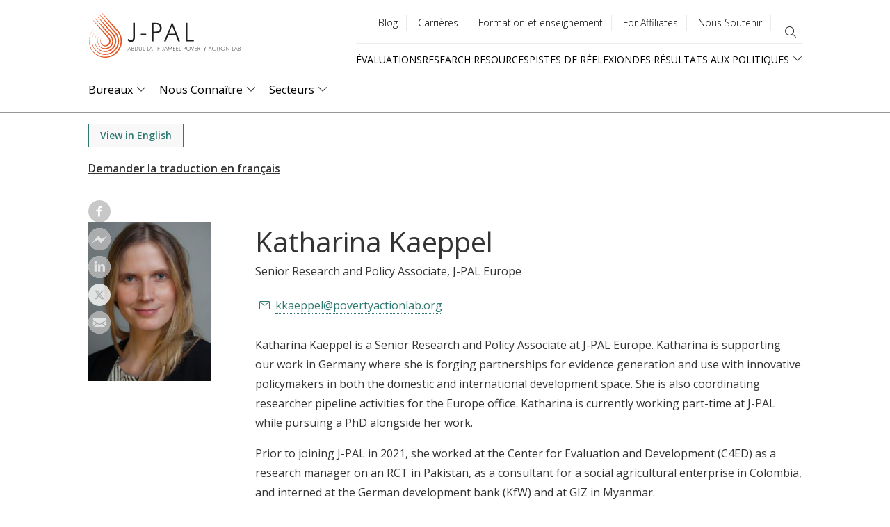

--- FILE ---
content_type: image/svg+xml
request_url: https://www.povertyactionlab.org/themes/custom/jpal/assets/email.svg
body_size: 225
content:
<svg width="14" height="11" xmlns="http://www.w3.org/2000/svg"><path d="M14 1.375C14 .61875 13.37 0 12.6 0H1.4C.63 0 0 .61875 0 1.375v8.25C0 10.38125.63 11 1.4 11h11.2c.77 0 1.4-.61875 1.4-1.375v-8.25zM13 1L7 5 1 1h12zm0 9H1V2l6 4 6-4v8z" fill="#2D7871" fill-rule="evenodd"/></svg>